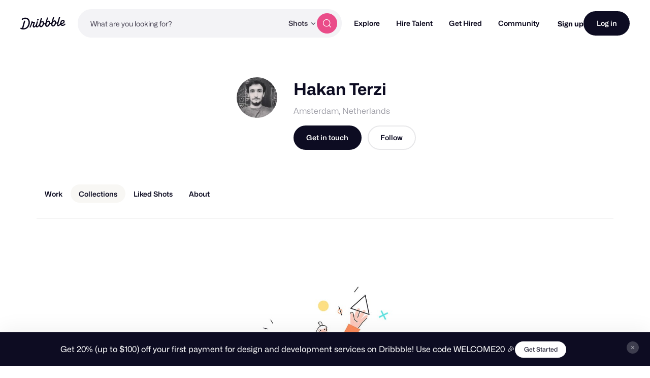

--- FILE ---
content_type: application/javascript
request_url: https://dribbble.com/assets/vite/assets/milestone-manager-7a154644.js
body_size: 2259
content:
import{s as p,n as g}from"./pricing-03f3c7e1.js";const f=10,s={getClosestEditablePercentField(i){return i==null?void 0:i.closest("[data-milestone-manager-payment] [data-milestone-percent]")},getElementPercentField(i){return i==null?void 0:i.querySelector("[data-milestone-percent]")},getElementPriceEl(i){return i==null?void 0:i.querySelector("[data-milestone-price]")},stripPercent(i){return i.replace(/[^\d.]/g,"")},percentStringToInteger(i){return parseInt(this.stripPercent(i),10)||0},integerToPercentString(i){return`${i}%`}};class v{constructor(n,e,t){var a,o,l,r,m,c;if(this.form=n,this.formValidationResetCallback=e,this.projectCostEl=t,this.milestoneManagerContainer=(a=this.form)==null?void 0:a.querySelector("[data-milestone-manager]"),this.finalPaymentElement=(o=this.form)==null?void 0:o.querySelector("[data-milestone-manager-final-payment]"),this.totalElement=(l=this.form)==null?void 0:l.querySelector("[data-milestone-manager-total]"),this.previousPaymentData=null,this.paymentsContainer=(r=this.form)==null?void 0:r.querySelector("[data-milestone-manager-payments-container]"),this.kickoffPaymentCheckbox=(m=this.form)==null?void 0:m.querySelector("[data-milestone-manager-kickoff-payment]"),this.maxMilestones=parseInt((c=this.milestoneManagerContainer)==null?void 0:c.getAttribute("data-max-milestones"),10)-1||10,!this.form||!this.formValidationResetCallback||!this.milestoneManagerContainer||!this.finalPaymentElement||!this.totalElement||!this.projectCostEl)return console.warn("MilestoneManager: Required elements not found. Skipping initialization."),null;this.bindListeners(),this.addFormValidators(),this.calculatePaymentData()}bindListeners(){var n;this.projectCostEl.addEventListener("change",()=>{this.calculatePaymentData(),this.revalidateUserMilestonePayments()}),this.form.addEventListener("click",e=>{e.target.closest("[data-milestone-manager-add-payment]")&&this.addMilestonePayment();const a=e.target.closest("[data-milestone-manager-remove-payment]"),o=a==null?void 0:a.closest("[data-milestone-manager-payment]");o&&this.removePayments([o]),e.target.closest("[data-milestone-manager-remove-all-payments]")&&this.removePayments(this.form.querySelectorAll("[data-milestone-manager-payment]"))}),this.form.addEventListener("pristine:input-validated",e=>{this.syncPaymentValidationErrors(e.target)}),this.form.addEventListener("keypress",e=>{if(e.key==="Enter"){const t=s.getClosestEditablePercentField(e.target);if(!t)return;t.blur(),t.dispatchEvent(new Event("change"))}}),this.form.addEventListener("input",e=>{const t=s.getClosestEditablePercentField(e.target);t&&(t.value=`${s.stripPercent(t.value)}%`,t.setSelectionRange(t.value.length,t.value.length-1),t.focus())}),(n=this.kickoffPaymentCheckbox)==null||n.addEventListener("change",()=>{this.toggleKickoffPayment()}),this.paymentsContainer.addEventListener("change",()=>{const e=this.form.querySelectorAll("[data-milestone-manager-payment]");this.form.querySelectorAll("[data-milestone-manager-add-payment]").forEach(a=>a.toggleAttribute("disabled",e.length>=this.maxMilestones))})}resetFormValidation(){this.formValidationResetCallback(),this.addFormValidators(),this.form.querySelectorAll(".has-validation-error input").forEach(n=>{n.dispatchEvent(new Event("change"))})}revalidateUserMilestonePayments(){this.form.querySelectorAll("[data-milestone-manager-payment]").forEach(n=>{const e=s.getElementPercentField(n);e!=null&&e.value&&(e==null||e.dispatchEvent(new Event("change")))})}addFormValidators(){var t;const n=s.getElementPercentField(this.finalPaymentElement),e=s.getElementPercentField(this.totalElement);(t=this.form)!=null&&t.pristineValidation&&(this.form.querySelectorAll("[data-milestone-manager-payment]").forEach(a=>{const o=s.getElementPercentField(a);this.form.pristineValidation.addValidator(o,()=>{const{payments:l}=this.calculatePaymentData(),r=l==null?void 0:l.find(c=>c.element===a);return((r==null?void 0:r.price)||0)>=f},`Milestones must be at least $${f}.`)}),this.form.pristineValidation.addValidator(n,()=>{const{finalPaymentPrice:a}=this.calculatePaymentData();return a>=f},`Final delivery must be at least $${f}.`),this.form.pristineValidation.addValidator(e,()=>{const{totalPercent:a}=this.calculatePaymentData();return a===100},"Total Project Cost must be equal to 100%."))}addMilestonePayment(){var a;const n=this.form.querySelector("[data-milestone-manager-payment-template]"),e=this.form.querySelector("[data-milestone-manager-payments-container]");if(!n||!e)return;const t=n.content.cloneNode(!0).firstElementChild;e.appendChild(t),this.resetFormValidation(),this.syncManagerVisibility(),(a=this.form.pristineValidation)==null||a.validate(this.projectCostEl),e.dispatchEvent(new Event("change",{bubbles:!0}))}removePayments(n){const e=this.form.querySelector("[data-milestone-manager-payments-container]");e&&(n.forEach(t=>{t.remove()}),this.resetFormValidation(),this.calculatePaymentData(),this.syncManagerVisibility(),e.dispatchEvent(new Event("change",{bubbles:!0})),this.milestoneManagerContainer.style.counterReset="",setTimeout(()=>{this.milestoneManagerContainer.style.counterReset="milestone-number"},0))}syncManagerVisibility(){var t;const{payments:n}=this.calculatePaymentData(),e=n.length>0;this.milestoneManagerContainer.toggleAttribute("data-milestone-manager-has-milestones",e),!e&&((t=this.kickoffPaymentCheckbox)!=null&&t.checked)&&(this.kickoffPaymentCheckbox.checked=!1)}syncPaymentValidationErrors(n){const e=n.closest("[data-milestone-manager-payment]"),t=e==null?void 0:e.querySelector("[data-milestone-validation-errors]");if(!t)return;const a=Array.from(e.querySelectorAll("input")).reduce((o,l)=>{var r,m;return(m=(r=l.pristine)==null?void 0:r.errors)!=null&&m.length&&o.push(...l.pristine.errors),o},[]);t.innerHTML=a.join("<br>"),t.toggleAttribute("hidden",!a.length)}calculatePaymentData(){const n=p(this.projectCostEl.value)||0,e={payments:[],finalPaymentPercent:100,finalPaymentPrice:n,totalPercent:0,totalPrice:0},t=s.getElementPercentField(this.finalPaymentElement),a=s.getElementPriceEl(this.finalPaymentElement),o=s.getElementPercentField(this.totalElement),l=s.getElementPriceEl(this.totalElement);if(!t||!a||!o||!l)return{...e,totalPercent:100,totalPrice:n};this.form.querySelectorAll("[data-milestone-manager-payment]").forEach(c=>{const h=s.getElementPercentField(c),u=s.getElementPriceEl(c),y=c.querySelector("[data-milestone-title]");if(!h||!u||!y)return;const d=s.percentStringToInteger(h.value);h.value=d?s.integerToPercentString(d):"";const P=Math.round(d/100*n);u.textContent=g(P,!1),e.payments.push({element:c,title:y.value,percent:d,price:P}),e.finalPaymentPercent=Math.max(0,e.finalPaymentPercent-d),e.finalPaymentPrice=Math.max(0,e.finalPaymentPrice-P),e.totalPercent+=d,e.totalPrice+=P}),e.totalPercent+=e.finalPaymentPercent,e.totalPrice+=e.finalPaymentPrice;const r=g(e.finalPaymentPrice,!1);a.textContent=r,t.value=s.integerToPercentString(e.finalPaymentPercent);const m=g(e.totalPrice,!1);if(l.textContent=m,o.value=s.integerToPercentString(e.totalPercent),this.previousPaymentData){const c=JSON.stringify(this.previousPaymentData),h=JSON.stringify(e);c!==h&&setTimeout(()=>{var y,d;(y=this.form.pristineValidation)==null||y.validate(t),(d=this.form.pristineValidation)==null||d.validate(o),this.milestoneManagerContainer.dispatchEvent(new Event("change",{bubbles:!0}))},0)}return this.previousPaymentData=e,e}getMilestonesPayload(){const n=[],e=this.calculatePaymentData();if(!e)return n;const{payments:t,finalPaymentPrice:a,finalPaymentPercent:o}=e,l=(r,m,c,h=!1)=>{n.push({amount_cents:parseInt(r||0,10)*100,description:m||`Milestone ${n.length+1}`,percentage:c,step:n.length+1,upfront:h})};return t.forEach(r=>{var c;const m=(c=r.element)==null?void 0:c.hasAttribute("data-has-kickoff-payment");l(r.price,r.title,r.percent,m)}),l(a,"Final Delivery",o),n}toggleKickoffPayment(){this.form.querySelectorAll("[data-milestone-manager-payment]").length||this.addMilestonePayment();const e=Array.from(document.querySelectorAll("[data-milestone-manager-payment]")).shift(),t=e==null?void 0:e.querySelector("[data-milestone-title]");t&&(e.toggleAttribute("data-has-kickoff-payment",this.kickoffPaymentCheckbox.checked),t.value=this.kickoffPaymentCheckbox.checked?"Kickoff Payment":"",t.disabled=this.kickoffPaymentCheckbox.checked,this.syncManagerVisibility())}}export{v as M};
//# sourceMappingURL=milestone-manager-7a154644.js.map
